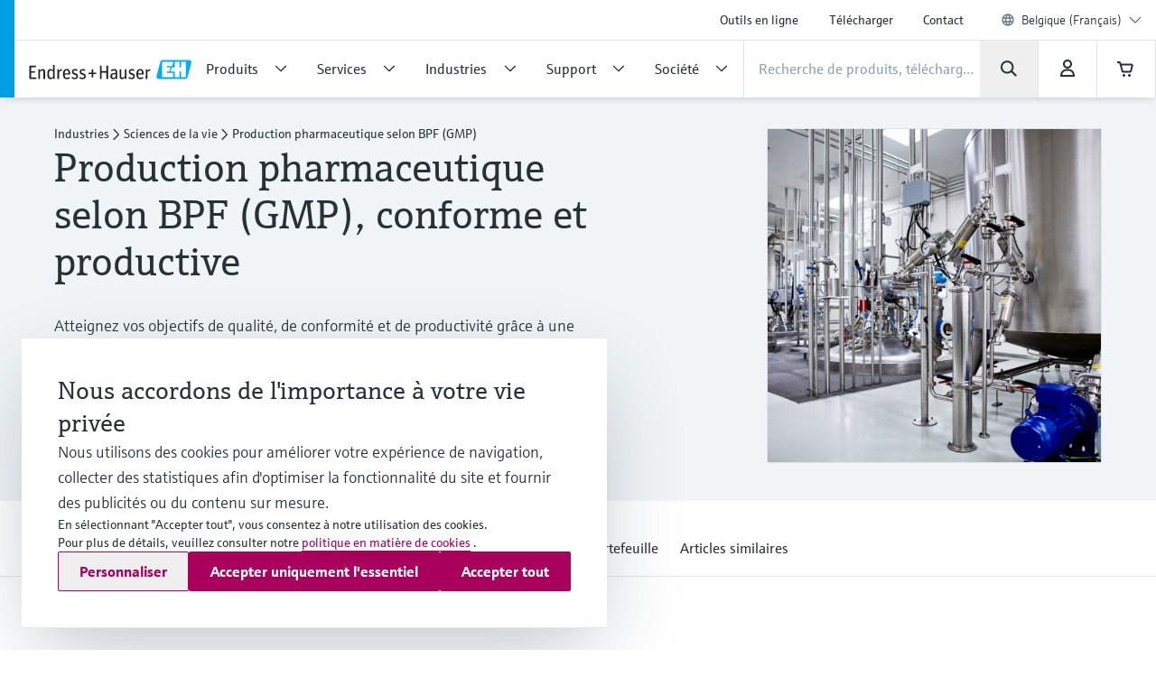

--- FILE ---
content_type: application/javascript; charset=utf-8
request_url: https://www.be.endress.com/_/maintenance_mode/fr
body_size: 264
content:
if(!window.eh) { window.eh = {} }; window.eh.maintenanceInfo = {"creationDate":"2026-01-21T09:40:24.537Z","nebp":{"enabled":true,"maintenanceEnabled":false,"maintenanceAnnouncementEnabled":false,"start":"2023-12-08T00:00:00.537Z","end":"2023-12-08T00:00:00.537Z","announcementStart":"2023-12-08T00:00:00.538Z","announcementEnd":"2023-12-08T00:00:00.537Z","inMaintenanceModeAnnnouncement":false,"inMaintenanceMode":false,"available":true,"maintenanceInfo":"Temps d\u0027indisponibilité estimé : 08/12/2023 à 08/12/2023 (UTC)","maintenanceCompletedText":"Please return on 08/12/2023 (UTC), when we expect the maintenance period to be completed."},"productGuide":{"enabled":true,"maintenanceEnabled":false,"maintenanceAnnouncementEnabled":false,"start":"2021-10-24T00:00:00.538Z","end":"2021-10-24T00:00:00.539Z","announcementStart":"2021-10-24T00:00:00.539Z","announcementEnd":"2021-10-24T00:00:00.539Z","inMaintenanceModeAnnnouncement":false,"inMaintenanceMode":false,"available":true,"maintenanceInfo":"Estimated downtime: 24/10/2021 to 24/10/2021 (UTC)","maintenanceCompletedText":"Please return on 24/10/2021 (UTC), when we expect the maintenance period to be completed."},"myDocuments":{"enabled":true,"maintenanceEnabled":false,"maintenanceAnnouncementEnabled":false,"start":"2026-01-18T00:00:00.539Z","end":"2026-01-18T00:00:00.539Z","announcementStart":"2026-01-18T00:00:00.539Z","announcementEnd":"2026-01-18T00:00:00.539Z","inMaintenanceModeAnnnouncement":false,"inMaintenanceMode":false,"available":true,"maintenanceInfo":"*my-documents.maintenance.tooltip-text","maintenanceCompletedText":"*my-documents.message-maintenance.completed"}}; document.dispatchEvent(new Event('MaintenanceInfo:loaded'));

--- FILE ---
content_type: image/svg+xml
request_url: https://www.be.endress.com/pc/icons/eh-play-4bbe8637.svg
body_size: 157
content:
<svg width="36" height="36" viewBox="0 0 36 36" fill="none" xmlns="http://www.w3.org/2000/svg">
<path d="M27.5979 19.6549L11.2059 28.3972C10.2067 28.9301 9 28.2061 9 27.0737V18.0004V9.00611C9 7.85566 10.2417 7.13345 11.2417 7.70232L27.6337 17.0275C28.6607 17.6118 28.6404 19.0988 27.5979 19.6549Z" fill="#273237"/>
</svg>


--- FILE ---
content_type: image/svg+xml
request_url: https://www.be.endress.com/pc/icons/eh-play-4bbe8637.svg
body_size: 156
content:
<svg width="36" height="36" viewBox="0 0 36 36" fill="none" xmlns="http://www.w3.org/2000/svg">
<path d="M27.5979 19.6549L11.2059 28.3972C10.2067 28.9301 9 28.2061 9 27.0737V18.0004V9.00611C9 7.85566 10.2417 7.13345 11.2417 7.70232L27.6337 17.0275C28.6607 17.6118 28.6404 19.0988 27.5979 19.6549Z" fill="#273237"/>
</svg>
